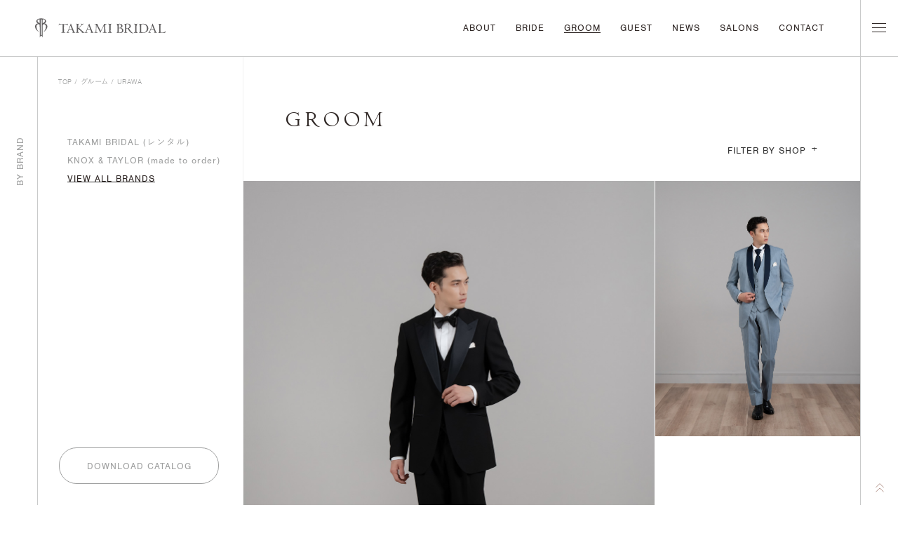

--- FILE ---
content_type: text/html; charset=UTF-8
request_url: https://dress.takami-bridal.com/groom/?shop=URAWA
body_size: 15730
content:
<!DOCTYPE html>
<html lang="ja">

<head>
	
<script async src="https://www.googletagmanager.com/gtag/js?id=UA-12332436-1"></script>
<script>
    window.dataLayer = window.dataLayer || [];
    function gtag(){dataLayer.push(arguments);}
    gtag('js', new Date());
    gtag('config', 'UA-12332436-1');
</script>

<!-- Google Tag Manager 20220725-->
<script>(function(w,d,s,l,i){w[l]=w[l]||[];w[l].push({'gtm.start':
new Date().getTime(),event:'gtm.js'});var f=d.getElementsByTagName(s)[0],
j=d.createElement(s),dl=l!='dataLayer'?'&l='+l:'';j.async=true;j.src=
'https://www.googletagmanager.com/gtm.js?id='+i+dl;f.parentNode.insertBefore(j,f);
})(window,document,'script','dataLayer','GTM-PWTK7RC');</script>
<!-- End Google Tag Manager -->
  <meta charset="UTF-8">
  <meta http-equiv="X-UA-Compatible" content="IE=edge">
  <meta name="viewport" content="width=device-width,initial-scale=1.0,minimum-scale=1.0,user-scalable=no">
  <meta name="format-detection" content="telephone=no">
  <title>グルーム | TAKAMI BRIDAL | ウエディングドレス・和装・タキシードのレンタル</title>
  <meta name="description" content="ウエディングドレス・和装・タキシードを取り扱うTAKAMI BRIDAL（タカミブライダル）。たった一⽇、けれど特別な一⽇だからこそ、美しさだけでなく、⼼地よくしなやかに過ごせるデザインにこだわっています。">
  <!-- meta OG -->
  <meta name="twitter:card" content="summary_large_image">
  <meta name="twitter:title" content="グルーム | TAKAMI BRIDAL | ウエディングドレス・和装・タキシードのレンタル">
  <meta name="twitter:description" content="ウエディングドレス・和装・タキシードを取り扱うTAKAMI BRIDAL（タカミブライダル）。たった一⽇、けれど特別な一⽇だからこそ、美しさだけでなく、⼼地よくしなやかに過ごせるデザインにこだわっています。">
  <meta name="twitter:image" content="https://dress.takami-bridal.com/assets/img/ogp.jpg">
  <meta property="og:type" content="website">
  <meta property="og:title" content="グルーム | TAKAMI BRIDAL | ウエディングドレス・和装・タキシードのレンタル">
  <meta property="og:description" content="ウエディングドレス・和装・タキシードを取り扱うTAKAMI BRIDAL（タカミブライダル）。たった一⽇、けれど特別な一⽇だからこそ、美しさだけでなく、⼼地よくしなやかに過ごせるデザインにこだわっています。">
  <meta property="og:url" content="https://dress.takami-bridal.com/groom/?shop=URAWA">
  <meta property="og:image" content="https://dress.takami-bridal.com/assets/img/ogp.jpg">
  <meta property="og:locale" content="ja_JP">

  <link rel="shortcut icon" href="/assets/img/favicon.ico" type="image/x-icon">
  <link rel="icon" href="/assets/img/favicon.ico" type="image/x-icon">
  <link rel="apple-touch-icon" sizes="180x180" href="/assets/img/apple-touch-icon.png">

	<link rel="stylesheet" href="https://morisawafonts.net/c/01K4XRF81TXRC0WD637ECD2CS5/mf.css">
  <link rel="stylesheet" href="/assets/css/base.css">
  <link rel="stylesheet" href="/assets/css/swiper.min.css">
  <link rel="stylesheet" type="text/css" href="/assets/css/MyFontsWebfontsKit.css">
  <link rel="stylesheet" href="/assets/css/common.css">
  <link rel="stylesheet" href="/assets/css/bride-common.css">
  <link rel="stylesheet" href="/assets/css/bride-style.css">
  <script src="/assets/js/lib.js"></script>
  <script src="/assets/js/common.js"></script>
</head>
<body class="bride-groom-style ">
<!--linotype-didot-->
  <script>
    (function(d) {
      var config = {
        kitId: 'gjp4yzy',
        scriptTimeout: 3000,
        async: true
      },
      h=d.documentElement,t=setTimeout(function(){h.className=h.className.replace(/\bwf-loading\b/g,"")+" wf-inactive";},config.scriptTimeout),tk=d.createElement("script"),f=false,s=d.getElementsByTagName("script")[0],a;h.className+=" wf-loading";tk.src='https://use.typekit.net/'+config.kitId+'.js';tk.async=true;tk.onload=tk.onreadystatechange=function(){a=this.readyState;if(f||a&&a!="complete"&&a!="loaded")return;f=true;clearTimeout(t);try{Typekit.load(config)}catch(e){}};s.parentNode.insertBefore(tk,s)
    })(document);
  </script>
<header>
  <div class="inner">
    <div class="box-logo">
      <a href="/"><svg xmlns="http://www.w3.org/2000/svg" width="190" height="28" viewBox="0 0 190 28"><g id="logo" transform="matrix(1, 0, 0, 1, -472.014, -755.564)"><g id="グループ_15" data-name="グループ 15"><g id="グループ_13" data-name="グループ 13"><path id="パス_26" data-name="パス 26" d="M483.975,775.745l-.084.042A.366.366,0,0,0,483.975,775.745Zm4.846-11.4a4.016,4.016,0,0,0-3.121-1.557,5.638,5.638,0,0,0,1.941-1.637,2.9,2.9,0,0,0,.422-1.613,3.72,3.72,0,0,0-1.335-2.529,9.826,9.826,0,0,0-5.763-1.446H480.9a9.833,9.833,0,0,0-5.763,1.446,3.718,3.718,0,0,0-1.334,2.529,2.9,2.9,0,0,0,.422,1.613,5.613,5.613,0,0,0,1.941,1.637,4.013,4.013,0,0,0-3.121,1.557,5.116,5.116,0,0,0-.753,4.808,8.9,8.9,0,0,0,.757,1.674,17.574,17.574,0,0,0,1.835,2.382,22.382,22.382,0,0,0,1.918,1.727,11.494,11.494,0,0,0,1.087.808s-.568-.669-1.035-1.275a15.643,15.643,0,0,1-1.67-2.51,9.959,9.959,0,0,1-1.178-4.089,5.819,5.819,0,0,1,.286-1.921,2.66,2.66,0,0,1,1.028-1.521,2.462,2.462,0,0,1,2.475-.347c.779.419.969.749.969,2.259,0,.93.039,1.859.04,2.62V775.1s0,7.978,0,8.465a11.955,11.955,0,0,1,.574-1.318,3.6,3.6,0,0,1,1.048-1.294v.015a.818.818,0,0,1,1,0v-.015a3.583,3.583,0,0,1,1.048,1.294,11.23,11.23,0,0,1,.574,1.318c0-.487,0-8.465,0-8.465v-4.361l0-1.6v-.179c0-.761.04-1.69.04-2.62,0-1.511.19-1.841.969-2.259a2.464,2.464,0,0,1,2.476.347,2.663,2.663,0,0,1,1.027,1.521,5.785,5.785,0,0,1,.286,1.921,9.955,9.955,0,0,1-1.177,4.089,15.762,15.762,0,0,1-1.672,2.51c-.465.606-1.034,1.275-1.034,1.275a11.53,11.53,0,0,0,1.086-.808,22.343,22.343,0,0,0,1.921-1.727,17.817,17.817,0,0,0,1.834-2.382,8.811,8.811,0,0,0,.757-1.674A5.12,5.12,0,0,0,488.822,764.346Zm-12.218-3.17a2.463,2.463,0,0,1-1.009-2.5c.224-.964.855-1.656,2.638-1.833.345-.034.544.062.544.819,0,.539,0,5.044,0,5.044A14.605,14.605,0,0,0,476.6,761.176ZM481.7,779.2s-.031.8-.63.906h-.015a.264.264,0,0,1-.047.005.293.293,0,0,1-.048,0l-.021,0a.059.059,0,0,1-.021,0,.293.293,0,0,1-.048,0,.312.312,0,0,1-.048-.005H480.8c-.6-.1-.631-.906-.631-.906l-.017-.92-.016-19.937a2.559,2.559,0,0,1,.3-1.336l.015-.018a.6.6,0,0,1,.956,0l.016.021a2.533,2.533,0,0,1,.3,1.333l-.015,19.937Zm3.57-18.019a14.613,14.613,0,0,0-2.178,1.535s.005-4.505.005-5.044c0-.757.2-.852.543-.819,1.784.176,2.416.868,2.637,1.833A2.458,2.458,0,0,1,485.266,761.176Zm-1.291,14.569h0Zm-6.082,0a.321.321,0,0,0,.087.042Zm0,0Z" fill="#5f5d5e"/></g><g id="グループ_14" data-name="グループ 14"><path id="パス_27" data-name="パス 27" d="M519.661,763.273l.18.233a6.9,6.9,0,0,0-.481,1.478q-.153.757-.3.758a.556.556,0,0,1-.185-.027c-.052-.017-.079-.036-.079-.058a.152.152,0,0,1,.011-.038.126.126,0,0,0,.011-.047,1.711,1.711,0,0,1,.032-.2,1.47,1.47,0,0,0,.031-.28c0-.339-.223-.572-.67-.7a10.55,10.55,0,0,0-2.463-.19q-.487,0-1.477.074a.451.451,0,0,0-.117.011q-.062,1.3-.1,2.574t-.031,2.523q0,3.633.058,4.833a4.268,4.268,0,0,0,.216,1.462.946.946,0,0,0,.544.345,3.778,3.778,0,0,0,1.017.11.321.321,0,0,1,.19.038c.028.024.042.083.042.175a1.131,1.131,0,0,1-.02.238c-.015.061-.036.09-.064.09-.076,0-.393-.026-.949-.074s-1.066-.074-1.53-.074q-1.3,0-2.744.116c-.245.022-.4.032-.464.032a.246.246,0,0,1-.158-.032.161.161,0,0,1-.032-.116c0-.2.268-.35.8-.435a3.794,3.794,0,0,0,.981-.233,3.451,3.451,0,0,0,.233-1.468q.062-1.3.063-5.506,0-1.727-.043-2.9a14.9,14.9,0,0,0-.115-1.61c-.381-.043-.744-.074-1.093-.1s-.688-.032-1.019-.032a11.109,11.109,0,0,0-1.977.133,1.516,1.516,0,0,0-.924.428,2.261,2.261,0,0,0-.269.514c-.087.222-.157.334-.205.334a.48.48,0,0,1-.212-.047c-.063-.032-.094-.069-.094-.112a6.521,6.521,0,0,1,.3-.689,7.872,7.872,0,0,0,.48-1.325.63.63,0,0,1,.09-.206.317.317,0,0,1,.131-.016,1.351,1.351,0,0,1,.253.021,2.47,2.47,0,0,1,.264.074,4.2,4.2,0,0,0,1.172.18q.865.053,3.819.053,4.01,0,5.408-.069T519.661,763.273Z" fill="#5f5d5e"/><path id="パス_28" data-name="パス 28" d="M527.03,775.09l-1.013-2.84a.4.4,0,0,0-.142-.2.552.552,0,0,0-.291-.058h-3.935a.514.514,0,0,0-.3.063.638.638,0,0,0-.153.255l-.886,2.437c-.035.128-.066.249-.09.366a1.533,1.533,0,0,0-.038.3c0,.383.281.646.845.794s.845.269.845.361a.087.087,0,0,1-.038.085.454.454,0,0,1-.184.022q-.2,0-.934-.063c-.489-.043-.909-.065-1.261-.065a7.981,7.981,0,0,0-1.012.065c-.338.042-.513.063-.528.063a.3.3,0,0,1-.147-.027.109.109,0,0,1-.042-.1c0-.092.083-.163.252-.217a1.89,1.89,0,0,0,.412-.175q.7-.317,2.449-4.8.348-.9.538-1.39.959-2.458,1.572-4.095t.717-2.041c.007-.035.021-.088.042-.159q.127-.454.391-.455.326,0,.453.529c.056.226.106.421.148.583q.221.731,1.267,3.381t2.628,6.5a8.085,8.085,0,0,0,.685,1.4,1.828,1.828,0,0,0,.591.545,2.414,2.414,0,0,0,.316.032c.219.013.327.059.327.137a.58.58,0,0,1-.047.26.14.14,0,0,1-.122.09c-.02,0-.087-.007-.2-.022a14.712,14.712,0,0,0-1.752-.106q-.527,0-1.177.032t-.764.032a.312.312,0,0,0-.117.031.324.324,0,0,1-.1.032.122.122,0,0,1-.1-.043.249.249,0,0,1-.032-.148c0-.113.174-.217.523-.312s.521-.273.521-.535a1.248,1.248,0,0,0-.026-.24A2.448,2.448,0,0,0,527.03,775.09Zm-3.3-8.521c-.007-.013-.013-.032-.021-.053-.063-.128-.113-.191-.147-.191a.131.131,0,0,0-.1.042.476.476,0,0,0-.084.139l-1.7,4.525a.865.865,0,0,0-.052.132.381.381,0,0,0-.021.112c.007.057.019.092.038.105a.411.411,0,0,0,.184.022h3.63a.121.121,0,0,0,.147-.148.424.424,0,0,0-.016-.112.549.549,0,0,0-.047-.121Z" fill="#5f5d5e"/><path id="パス_29" data-name="パス 29" d="M535.974,769.409l4.02,3.6q.674.592,1.8,1.637t1.508,1.318a3.428,3.428,0,0,0,.475.224c.156.057.232.135.232.233a.467.467,0,0,1-.031.175c-.021.052-.046.079-.074.079s-.054,0-.117-.011a8.594,8.594,0,0,0-1.467-.117,19.849,19.849,0,0,0-2.047.106,1.947,1.947,0,0,1-.2.022.179.179,0,0,1-.142-.054.233.233,0,0,1-.047-.158c0-.1.141-.175.422-.229s.422-.143.422-.271c0-.035-.083-.137-.248-.307s-.371-.364-.618-.583q-1.814-1.642-3.287-2.93t-1.6-1.372l-.106-.085-.011-.011a.122.122,0,0,0-.1-.054.084.084,0,0,0-.068.038.152.152,0,0,0-.026.09v.17c0,.12,0,.469-.011,1.044s-.011,1.091-.011,1.542v.657a5.944,5.944,0,0,0,.09,1.325.814.814,0,0,0,.353.477,2.189,2.189,0,0,0,.665.3q.37.1.37.238a.232.232,0,0,1-.043.137.2.2,0,0,1-.137.032c-.028,0-.113-.007-.253-.022q-1.086-.105-2.142-.106c-.386,0-.807.022-1.26.065s-.713.063-.776.063a.2.2,0,0,1-.153-.043.227.227,0,0,1-.036-.148c0-.127.172-.226.516-.3a1.7,1.7,0,0,0,.654-.224,10.946,10.946,0,0,0,.259-2.675q.078-2.315.079-7.264v-.763a3.726,3.726,0,0,0-.084-.975.753.753,0,0,0-.306-.413,1.362,1.362,0,0,0-.57-.207c-.24-.038-.359-.1-.359-.186a.172.172,0,0,1,.059-.148.359.359,0,0,1,.205-.042c.035,0,.143.007.327.022q1.329.105,2.617.1a7.835,7.835,0,0,0,1.361-.116c.064-.007.106-.011.127-.011a.1.1,0,0,1,.1.069.513.513,0,0,1,.031.207c0,.092-.194.2-.586.323a2.021,2.021,0,0,0-.753.354,1.43,1.43,0,0,0-.158.462,7.207,7.207,0,0,0-.075.98q-.03,1.218-.052,2.284c-.013.71-.021,1.246-.021,1.605l.032.117a.319.319,0,0,0,.011.112.036.036,0,0,0,.031.015.206.206,0,0,0,.079-.02.241.241,0,0,0,.07-.043l3.524-3.6a10.882,10.882,0,0,0,1.012-1.118,1.143,1.143,0,0,0,.264-.621c0-.19-.181-.341-.543-.45s-.544-.207-.544-.292a.588.588,0,0,1,.054-.291.18.18,0,0,1,.169-.09h.358a2.727,2.727,0,0,1,.454.063,2.6,2.6,0,0,0,.485.063c.273,0,.673-.02,1.2-.063s.909-.063,1.156-.063a.1.1,0,0,1,.1.069.514.514,0,0,1,.031.207c0,.063-.074.122-.221.179a3.053,3.053,0,0,0-.295.128,2.917,2.917,0,0,0-.956.493,15.807,15.807,0,0,0-1.535,1.394Z" fill="#5f5d5e"/><path id="パス_30" data-name="パス 30" d="M553.7,775.09l-1.012-2.84a.405.405,0,0,0-.142-.2.553.553,0,0,0-.291-.058h-3.936a.509.509,0,0,0-.3.063.608.608,0,0,0-.153.255l-.886,2.437c-.036.128-.066.249-.09.366a1.445,1.445,0,0,0-.037.3c0,.383.281.646.845.794s.843.269.843.361a.089.089,0,0,1-.036.085.462.462,0,0,1-.185.022q-.2,0-.934-.063c-.488-.043-.909-.065-1.26-.065a8,8,0,0,0-1.013.065c-.338.042-.513.063-.527.063a.294.294,0,0,1-.147-.027.11.11,0,0,1-.043-.1c0-.092.084-.163.253-.217a1.918,1.918,0,0,0,.411-.175q.7-.317,2.448-4.8.348-.9.539-1.39.959-2.458,1.571-4.095t.717-2.041c.008-.035.021-.088.043-.159q.127-.454.39-.455.328,0,.454.529c.056.226.1.421.147.583q.221.731,1.267,3.381t2.626,6.5a8.061,8.061,0,0,0,.686,1.4,1.827,1.827,0,0,0,.591.545,2.386,2.386,0,0,0,.316.032c.217.013.327.059.327.137a.56.56,0,0,1-.048.26.138.138,0,0,1-.121.09c-.021,0-.088-.007-.2-.022a14.689,14.689,0,0,0-1.751-.106c-.353,0-.744.011-1.177.032s-.688.032-.764.032a.307.307,0,0,0-.117.031.351.351,0,0,1-.1.032.124.124,0,0,1-.106-.043.261.261,0,0,1-.031-.148c0-.113.174-.217.521-.312s.523-.273.523-.535a1.262,1.262,0,0,0-.027-.24A2.255,2.255,0,0,0,553.7,775.09Zm-3.3-8.521a.427.427,0,0,1-.021-.053c-.063-.128-.113-.191-.147-.191a.129.129,0,0,0-.1.042.478.478,0,0,0-.084.139l-1.7,4.525a.876.876,0,0,0-.054.132.42.42,0,0,0-.02.112.165.165,0,0,0,.036.105.414.414,0,0,0,.185.022h3.63a.121.121,0,0,0,.147-.148.424.424,0,0,0-.016-.112.72.72,0,0,0-.047-.121Z" fill="#5f5d5e"/><path id="パス_31" data-name="パス 31" d="M562.516,763.358a53.856,53.856,0,0,0,3.165,6.656q.792,1.452,1.172,2.193c.1.184.212.413.338.689q.3.594.381.594a9.226,9.226,0,0,0,1.1-1.872q.981-1.87,4.179-8.261c.169.028.345.05.528.063s.432.022.748.022q.835,0,1.689-.074c.1-.007.162-.011.189-.011a.273.273,0,0,1,.174.047.176.176,0,0,1,.059.144.32.32,0,0,1-.074.238.317.317,0,0,1-.223.069,1.691,1.691,0,0,0-1.382.43,5.892,5.892,0,0,0-.327,2.634q0,4.556.137,6.486a5.852,5.852,0,0,0,.465,2.385,1.768,1.768,0,0,0,.807.255c.4.057.6.176.6.36a.342.342,0,0,1-.054.2.159.159,0,0,1-.137.079c-.05,0-.154-.007-.316-.022a16.456,16.456,0,0,0-1.8-.106q-1.371,0-2.859.106c-.219.015-.351.022-.4.022a.16.16,0,0,1-.138-.047.387.387,0,0,1-.031-.186c0-.113.137-.179.412-.2a2.6,2.6,0,0,0,.791-.175,1.427,1.427,0,0,0,.717-.816,7.068,7.068,0,0,0,.19-2.024v-2.852q0-.826-.016-2t-.047-2.724l-.085-.022q-1.488,2.7-2.707,5.119t-1.873,3.953q-.253.572-.507,1.282c-.147.417-.275.626-.379.626s-.2-.167-.306-.5c-.141-.438-.294-.844-.454-1.219s-.582-1.271-1.3-2.708-1.835-3.623-3.339-6.556l-.106.022q-.191,2.248-.28,4.287t-.09,3.693v.2a4.455,4.455,0,0,0,.212,1.78,1.059,1.059,0,0,0,.8.455c.169.057.366.117.591.18.253.071.379.163.379.276a.149.149,0,0,1-.036.116.208.208,0,0,1-.133.032q-.052,0-.834-.063t-1.519-.065c-.485,0-.979.022-1.477.065s-.756.063-.771.063-.034-.005-.036-.016a.923.923,0,0,1-.016-.132q0-.192.627-.377a3.523,3.523,0,0,0,.956-.408,6.728,6.728,0,0,0,.58-2.968q.01-.255.02-.392.117-1.684.18-3.184t.063-2.527a6.052,6.052,0,0,0-.227-1.977,1.468,1.468,0,0,0-.786-.843,3.656,3.656,0,0,0-.924-.206q-.491-.048-.491-.166a.106.106,0,0,1,.043-.1.457.457,0,0,1,.2-.027c.035,0,.13,0,.286.011q1.1.075,2.11.074.338,0,1.255-.063C562.323,763.364,562.438,763.358,562.516,763.358Z" fill="#5f5d5e"/><path id="パス_32" data-name="パス 32" d="M583.541,763.294a.594.594,0,0,1,.243.027c.028.018.043.058.043.121,0,.128-.18.225-.539.292a1.668,1.668,0,0,0-.8.333,3.054,3.054,0,0,0-.406,1.691q-.111,1.436-.111,5.474,0,.509-.011,1.278t-.011,1.044a7.3,7.3,0,0,0,.18,1.977q.179.545.634.545a2.878,2.878,0,0,1,.9.079.314.314,0,0,1,.165.314.242.242,0,0,1-.043.168.307.307,0,0,1-.2.043h-.106q-.275,0-1.235-.063t-1.635-.065c-.323,0-.748.022-1.271.065s-.9.063-1.114.063a.116.116,0,0,1-.1-.038.312.312,0,0,1-.031-.174.536.536,0,0,1,.063-.314.24.24,0,0,1,.2-.079,3.866,3.866,0,0,0,1.013-.1.772.772,0,0,0,.475-.314,3.432,3.432,0,0,0,.243-1.208q.064-.858.063-3.529v-.955q0-3.708-.121-4.688a1.906,1.906,0,0,0-.428-1.215,1.842,1.842,0,0,0-.9-.238c-.4-.024-.606-.1-.606-.217a.372.372,0,0,1,.063-.238.24.24,0,0,1,.2-.079h.106a10.024,10.024,0,0,1,1.055.085,10.121,10.121,0,0,0,1.109.085q.664,0,1.64-.085T583.541,763.294Z" fill="#5f5d5e"/><path id="パス_33" data-name="パス 33" d="M595.212,763.294a4.652,4.652,0,0,1,2.953.854,2.73,2.73,0,0,1,1.087,2.262,2.614,2.614,0,0,1-.527,1.654,3.555,3.555,0,0,1-1.583,1.081,1.283,1.283,0,0,1-.295.085c-.134.035-.2.074-.2.116s.126.071.379.128a6.062,6.062,0,0,1,.654.179,4.6,4.6,0,0,1,2.164,1.379,3.225,3.225,0,0,1,.771,2.13,3.056,3.056,0,0,1-1.261,2.56,5.487,5.487,0,0,1-3.4.959q-.348,0-1.287-.063t-1.5-.065a20.766,20.766,0,0,0-2.142.106c-.106.015-.169.022-.19.022a.273.273,0,0,1-.169-.032.129.129,0,0,1-.032-.1c0-.1.106-.183.318-.233a2.5,2.5,0,0,0,.568-.2.757.757,0,0,0,.35-.567,14.231,14.231,0,0,0,.083-2.02V768a24.8,24.8,0,0,0-.11-2.995,1.469,1.469,0,0,0-.406-.939,1.3,1.3,0,0,0-.58-.233c-.26-.048-.39-.1-.39-.159a.914.914,0,0,1,.036-.26c.024-.081.055-.121.09-.121a.617.617,0,0,1,.137.032,4.549,4.549,0,0,0,1.288.179q.631,0,1.7-.105C594.432,763.329,594.931,763.294,595.212,763.294Zm-1.446,5.966c.056,0,.133,0,.227.011s.164.011.206.011a3.654,3.654,0,0,0,2.358-.652,2.354,2.354,0,0,0,.8-1.934,2.893,2.893,0,0,0-.717-2.041,2.437,2.437,0,0,0-1.878-.778q-.686,0-.838.185a2.149,2.149,0,0,0-.154,1.076v4.123Zm0,.594v1.07q0,1.919.038,3.184a10.52,10.52,0,0,0,.09,1.437.666.666,0,0,0,.453.423,4.222,4.222,0,0,0,3.476-.65,2.806,2.806,0,0,0,.85-2.179,3.116,3.116,0,0,0-1.018-2.459,4.049,4.049,0,0,0-2.78-.9c-.19,0-.377.005-.56.016S593.949,769.826,593.766,769.854Z" fill="#5f5d5e"/><path id="パス_34" data-name="パス 34" d="M608.656,770.035a31.44,31.44,0,0,0,2.617,3.975,10.167,10.167,0,0,0,2.4,2.3,2.93,2.93,0,0,0,.933.424c.3.071.449.156.449.255a.162.162,0,0,1-.048.128.213.213,0,0,1-.142.042h-.137c-.028,0-.091,0-.19.011s-.186.011-.264.011a5.539,5.539,0,0,1-3.715-1.659,20.729,20.729,0,0,1-3.8-5.2h-.57c-.176,0-.374-.008-.6-.026s-.465-.044-.733-.079c-.007.148-.013.382-.02.7s-.011.571-.011.747v.742a27.985,27.985,0,0,0,.084,2.8,1.451,1.451,0,0,0,.306.863,1.721,1.721,0,0,0,.7.224q.454.063.454.275a.338.338,0,0,1-.021.09c-.007.011-.028.016-.063.016l-.834-.063q-.823-.065-1.614-.065a12.854,12.854,0,0,0-1.847.128c-.084.013-.137.021-.158.021a.132.132,0,0,1-.1-.038.166.166,0,0,1-.032-.112c0-.112.082-.207.243-.285a3.606,3.606,0,0,0,.37-.191.756.756,0,0,0,.554-.513,7.257,7.257,0,0,0,.153-1.924v-5.119q0-2.84-.09-3.576c-.059-.491-.168-.79-.322-.9a1.511,1.511,0,0,0-.67-.186c-.312-.032-.469-.108-.469-.228a.333.333,0,0,1,.036-.186c.026-.032.09-.047.2-.047.028,0,.091,0,.19.009a9.673,9.673,0,0,0,1.15.074,17,17,0,0,0,1.8-.154,17.223,17.223,0,0,1,1.963-.153,5.3,5.3,0,0,1,3.361.991,3.16,3.16,0,0,1,1.26,2.612,3.018,3.018,0,0,1-.728,2.014A4.091,4.091,0,0,1,608.656,770.035Zm-3.81-.456a6.093,6.093,0,0,0,.744.139,5.811,5.811,0,0,0,.692.042,3.541,3.541,0,0,0,2.385-.72,2.573,2.573,0,0,0,.832-2.056,3.419,3.419,0,0,0-.827-2.347,2.627,2.627,0,0,0-2.052-.938,3.259,3.259,0,0,0-1.156.164.682.682,0,0,0-.48.471,12.55,12.55,0,0,0-.1,1.606Q604.848,767.258,604.847,769.578Z" fill="#5f5d5e"/><path id="パス_35" data-name="パス 35" d="M621.256,763.294a.6.6,0,0,1,.243.027c.028.018.042.058.042.121,0,.128-.18.225-.538.292a1.679,1.679,0,0,0-.8.333c-.2.17-.331.734-.406,1.691s-.11,2.782-.11,5.474q0,.509-.011,1.278t-.011,1.044a7.3,7.3,0,0,0,.18,1.977c.119.364.331.545.633.545a2.889,2.889,0,0,1,.9.079.316.316,0,0,1,.164.314.243.243,0,0,1-.042.168.312.312,0,0,1-.2.043h-.1q-.276,0-1.236-.063t-1.635-.065q-.485,0-1.271.065t-1.113.063a.116.116,0,0,1-.1-.038.3.3,0,0,1-.032-.174.534.534,0,0,1,.064-.314.24.24,0,0,1,.2-.079,3.88,3.88,0,0,0,1.013-.1.772.772,0,0,0,.475-.314,3.464,3.464,0,0,0,.243-1.208q.062-.858.063-3.529v-.955q0-3.708-.122-4.688a1.9,1.9,0,0,0-.426-1.215,1.842,1.842,0,0,0-.9-.238q-.607-.036-.607-.217a.371.371,0,0,1,.064-.238.24.24,0,0,1,.2-.079h.106a10.024,10.024,0,0,1,1.055.085,10.124,10.124,0,0,0,1.107.085q.666,0,1.641-.085T621.256,763.294Z" fill="#5f5d5e"/><path id="パス_36" data-name="パス 36" d="M625.157,763.612q.38,0,1.772-.159a21.469,21.469,0,0,1,2.4-.159,10.164,10.164,0,0,1,2.685.312,6.441,6.441,0,0,1,2.085,1,6.854,6.854,0,0,1,2.1,2.416,6.579,6.579,0,0,1,.733,3.063,5.966,5.966,0,0,1-2.178,4.717,8.244,8.244,0,0,1-5.577,1.876q-.623,0-1.768-.063t-1.672-.065c-.479,0-.977.022-1.5.065s-.8.063-.834.063a.272.272,0,0,1-.164-.032.185.185,0,0,1-.036-.137c.007-.128.141-.2.4-.228a1.376,1.376,0,0,0,.591-.164,1.464,1.464,0,0,0,.353-.9,19.469,19.469,0,0,0,.1-2.417q0-.444-.011-1.728t-.011-2.119q0-3.042-.1-3.816t-.375-.932a1.706,1.706,0,0,0-.586-.207c-.243-.046-.363-.129-.363-.249a.167.167,0,0,1,.074-.159.612.612,0,0,1,.275-.042h.148c.147,0,.381.011.7.031S624.974,763.612,625.157,763.612Zm1.287,5.861v1.367q0,2.151.038,3.233a5.261,5.261,0,0,0,.121,1.26q.159.329.954.547a7.312,7.312,0,0,0,1.9.217,4.986,4.986,0,0,0,3.931-1.637,6.435,6.435,0,0,0,1.451-4.425,6.269,6.269,0,0,0-1.61-4.457,5.485,5.485,0,0,0-4.2-1.722,6.7,6.7,0,0,0-1.551.164,1.433,1.433,0,0,0-.823.376,6.7,6.7,0,0,0-.143,1.5Q626.446,767.257,626.444,769.473Z" fill="#5f5d5e"/><path id="パス_37" data-name="パス 37" d="M646.086,775.09l-1.013-2.84a.389.389,0,0,0-.142-.2.552.552,0,0,0-.291-.058h-3.935a.517.517,0,0,0-.3.063.638.638,0,0,0-.153.255l-.886,2.437c-.035.128-.066.249-.09.366a1.538,1.538,0,0,0-.038.3c0,.383.282.646.845.794s.845.269.845.361a.087.087,0,0,1-.038.085.454.454,0,0,1-.184.022q-.2,0-.934-.063c-.489-.043-.909-.065-1.261-.065a7.98,7.98,0,0,0-1.012.065c-.338.042-.513.063-.527.063a.3.3,0,0,1-.149-.027.109.109,0,0,1-.042-.1c0-.092.083-.163.253-.217a1.9,1.9,0,0,0,.41-.175q.7-.317,2.449-4.8.348-.9.538-1.39.959-2.458,1.572-4.095t.717-2.041c.007-.035.021-.088.042-.159.084-.3.216-.455.391-.455q.326,0,.453.529c.056.226.106.421.147.583q.223.731,1.267,3.381t2.627,6.5a7.962,7.962,0,0,0,.686,1.4,1.81,1.81,0,0,0,.59.545,2.414,2.414,0,0,0,.316.032c.219.013.327.059.327.137a.58.58,0,0,1-.047.26.139.139,0,0,1-.121.09c-.021,0-.089-.007-.2-.022a14.71,14.71,0,0,0-1.752-.106q-.527,0-1.177.032t-.764.032a.3.3,0,0,0-.115.031.351.351,0,0,1-.1.032.124.124,0,0,1-.106-.043.249.249,0,0,1-.032-.148c0-.113.174-.217.523-.312s.521-.273.521-.535a1.248,1.248,0,0,0-.026-.24A2.458,2.458,0,0,0,646.086,775.09Zm-3.3-8.521c-.007-.013-.013-.032-.021-.053-.063-.128-.111-.191-.147-.191a.134.134,0,0,0-.1.042.48.48,0,0,0-.083.139l-1.7,4.525a1.039,1.039,0,0,0-.052.132.383.383,0,0,0-.021.112.163.163,0,0,0,.038.105.414.414,0,0,0,.185.022h3.629a.121.121,0,0,0,.149-.148.492.492,0,0,0-.016-.112.638.638,0,0,0-.048-.121Z" fill="#5f5d5e"/><path id="パス_38" data-name="パス 38" d="M661.275,776.68a8.128,8.128,0,0,0-.865-.1q-.5-.032-1.657-.032h-2.817q-1.774,0-3.735.106c-.311.015-.5.022-.58.022a.366.366,0,0,1-.206-.043.168.168,0,0,1-.058-.148c.007-.113.117-.19.327-.233a3.087,3.087,0,0,0,.538-.137.748.748,0,0,0,.5-.493,5.2,5.2,0,0,0,.131-1.458q0-.275-.009-1.128c-.008-.568-.011-1.054-.011-1.457q0-3.571-.079-5.347a8.733,8.733,0,0,0-.248-2.168.952.952,0,0,0-.655-.275c-.33-.043-.495-.089-.495-.139a.792.792,0,0,1,.036-.244c.019-.035.059-.052.122-.052.021,0,.087.007.2.021a13.376,13.376,0,0,0,1.677.105q1.1,0,2.353-.105c.2-.015.334-.021.39-.021h.063c.056,0,.093.012.107.038a.373.373,0,0,1,.02.153c0,.092-.159.164-.48.217a1.9,1.9,0,0,0-.8.3q-.233.065-.316.657a25.332,25.332,0,0,0-.086,2.693v.668q0,3.423.037,5.177a16.459,16.459,0,0,0,.111,2.071.594.594,0,0,0,.428.467,4.758,4.758,0,0,0,1.282.116,14.4,14.4,0,0,0,3.118-.3,2.8,2.8,0,0,0,1.63-.742,2.286,2.286,0,0,0,.3-.657c.08-.269.159-.4.237-.4a.341.341,0,0,1,.185.031.188.188,0,0,1,.038.139,4.679,4.679,0,0,1-.312,1.32Q661.391,776.213,661.275,776.68Z" fill="#5f5d5e"/></g></g></g></svg>
			<!--<img src="/assets/img/common/img-headerlogo-white.png" alt="TAKAMI BRIDAL SINCE 1923" class="logo-white"><img src="/assets/img/common/img-headerlogo-brown.png" alt="TAKAMI BRIDAL SINCE 1923" class="logo-brown">--></a>
    </div>
    <nav class="box-menu pc-only">
      <ul>
        <li><a href="/about/" class="animation-underline">ABOUT</a></li>
        <li>
          <a href="/bride/wedding/" class="animation-underline" data-submenu="box-bride">BRIDE</a>
        </li>
        <li><a href="/groom/" class="animation-underline" data-submenu="box-groom">GROOM</a></li>
        <li><a href="/guest/" class="animation-underline" data-submenu="box-guest">GUEST</a></li>
        <li><a href="/news/" class="animation-underline" >NEWS</a></li>
        <li><a href="/salons/directshop/" class="animation-underline" data-submenu="box-salon">SALONS</a></li>
        <li><a href="/contact/" class="animation-underline">CONTACT</a></li>
      </ul>
    </nav>
    <div class="box-menubutton">
      <div class="btn-menu">
        <a href="#">
          <div class="menu-inner">
            <span></span>
            <span></span>
            <span></span>
          </div>
        </a>
      </div>
    </div>
  </div>
</header>

<div id="box-common-drawer">
  <div id="btn-menu-close" class="btn-menu-close">
    <a href="#">
      <div class="menu-inner">
        <span></span>
        <span></span>
      </div>
    </a>
  </div>
  <div class="box-inner">
    <div class="box-top">
      <ul>
        <li><a href="/about/">ABOUT</a></li>
        <li class="submenu">
					<span class="open">+</span>
					<span class="close">-</span>
          <a href="#">BRIDE</a>
          <ul>
            <li><a href="/bride/wedding/">WEDDING DRESS</a></li>
            <li><a href="/bride/color/">COLOR DRESS</a></li>
            <li><a href="/bride/wasou/">WASOU</a></li>
            <li><a href="/bride/accessories/">ACCESSORIES</a></li>
            <li class="image"><img src="/assets/img/common/img-menu01.jpg" alt=""></li>
          </ul>
        </li>
        <li><a href="/groom/">GROOM</a></li>
        <li><a href="/guest/">GUEST</a></li>
        <li class="submenu">
					<span class="open">+</span>
					<span class="close">-</span>
          <a href="#">SERVICES</a>
          <ul>
            <li>
              <dl>
                <dt>PHOTO SERVICE</dt>
                <dd><a href="https://wedding.takami-photo.com/" target="_blank">PHOTO FOR WEDDING</a></dd>
                <dd><a href="https://lifestyle.wasou.salon/" target="_blank">PHOTO FOR LIFESTYLE</a></dd>
								<dd><a href="https://photowhite.jp/" target="_blank">PHOTO STUDIO</a></dd>
              </dl>
            </li>
            <li>
              <dl>
                <dt>WEDDING SERVICE</dt>
                <dd><span>WEDDING DESK <span >(式場紹介サービス)</span></dd>
                <dd><a href="https://dress.takami-bridal.com/special/desk/aoyama.php" target="_blank"><span>東京</span></a></dd>
                <dd><a href="https://dress.takami-bridal.com/special/desk/yokohama.php" target="_blank"><span>神奈川</span></a></dd>
                <dd><a href="https://dress.takami-bridal.com/special/desk/nagoya.php" target="_blank"><span>名古屋</span></a></dd>
                <dd><a href="https://dress.takami-bridal.com/special/desk/kyoto.php" target="_blank"><span>京都</span></a></dd>
                <dd><a href="https://dress.takami-bridal.com/special/desk/osaka.php" target="_blank"><span>大阪</span></a></dd>
                <dd><a href="https://dress.takami-bridal.com/special/desk/kobe.php" target="_blank"><span>神戸</span></a></dd>
                <dd><a href="https://dress.takami-bridal.com/special/desk/kyushu.php" target="_blank"><span>福岡</span></a></dd>
              </dl>
            </li>
            <li>
              <dl>
                <dt>JAPANESE STYLE</dt>
                <dd><a href="https://kyo-wakon.wasou.salon/" target="_blank">神社婚<span> (京都) </span></a></dd>
                <dd><a href="https://lifestyle.wasou.salon/" target="_blank">WASOU</a></dd>
              </dl>
            </li>
            <li>
              <dl>
                <dt>CHAPEL STYLE</dt>
								<dd><a href="https://www.le-anges.gr.jp/" target="_blank">南青山ル・アンジェ教会</a></dd>
								<dd><a href="https://www.anges-nagoya.com/" target="_blank">覚王山ル・アンジェ教会</a></dd>
								<dd><a href="https://www.anges-kyoto.com/" target="_blank">北山ル・アンジェ教会</a></dd>
								<dd><a href="https://www.northern-church.gr.jp/" target="_blank">京都ノーザンチャーチ北山教会</a></dd>
								<dd><a href="https://www.anges-akasaka.com/" target="_blank">赤坂ル・アンジェ教会</a></dd>
              </dl>
            </li>
            <li class="image"><img src="/assets/img/common/img-menu02.jpg" alt=""></li>
          </ul>
        </li>
        <li><a href="/news/">NEWS</a></li>
        <li class="submenu">
					<span class="open">+</span>
					<span class="close">-</span>
          <a href="#">SALONS</a>
          <ul>
            <li><a href="/salons/directshop/">DIRECT SHOP</a></li>
            <li><a href="/salons/inshop/">IN SHOP</a></li>
            <li class="image"><img src="/assets/img/common/img-menu03.jpg" alt=""></li>
          </ul>
        </li>
        <li><a href="/qa/">Q &amp; A</a></li>
        <li><a href="/contact/">CONTACT</a></li>
      </ul>
    </div>
    <div class="box-bottom">
      <p class="btn"><a href="/file/takamibridal_catalog.pdf" target="_blank">DOWNLOAD CATALOG</a></p>
    </div>
    <div class="box-sns">
      <ul>
        <li class="instagram"><p><a href="https://www.instagram.com/takamibridal_costume/" target="_blank"><span><img src="/assets/img/common/icon-instagram.svg" alt="INSTAGRAM"></span>INSTAGRAM</a></p></li>
        <li class="facebook"><p><a href="https://www.facebook.com/TAKAMIBRIDAL1923" target="_blank"><span><img src="/assets/img/common/icon-facebook.svg" alt="FACEBOOK"></span>FACEBOOK</a></p></li>
      </ul>
    </div>
  </div>
</div>
<div id="box-common-menu-cover"></div>

<nav id="side-menu" class="pc-only">
  <ul>
    <li>EXPLORE STYLE</li>
    <li><a href="/bride/wedding/romantic/"><span></span>ROMANTIC<span></span></a></li>
    <li><a href="/bride/wedding/classic/"><span></span>CLASSIC<span></span></a></li>
    <li><a href="/bride/wedding/playful/"><span></span>PLAYFUL<span></span></a></li>
  </ul>
</nav><div class="box-page-wrapper">
  <div class="box-breadcrumb-list">
	      <ol>
      <li>
				<a href="/">
					<span>TOP</span>
				</a>
			</li>
	              <li>
						<a href="/groom/">
							<span>グルーム</span>
						</a>
					</li>
	      <!--        <li><a href="/--><?//=implode('/',$path_work)?><!--/?shop=--><?//=$bread_slug?><!--"><span>--><?//=mb_strtoupper(chg_shop(b_name($bread_slug)))?><!--</span></a></li>-->
	              <li>
					<a href="/groom/?shop=URAWA">
						<span>URAWA</span>
					</a>
				</li>
	          </ol>
  </div>
  <section id="bride-list">
    <div class="box-inner">
      <div class="box-left pc-only">
        <div id="box-category" class="box-category">
          <div class="category-inner">
            <div class="box-style-category">
	                        </div>
            <div class="box-brand-category">
	            <div class="box-title">BY BRAND</div>
	                          <ul>
	              <li ><a href="/groom/?brand=takamibridal" class="animation-underline">TAKAMI BRIDAL (レンタル)</a></li><li><a href="https://www.knoxandtaylor.com/" class="animation-underline" target="_blank">KNOX & TAYLOR (made to order)</a></li>                <li class=" current"><a href="/groom/"  class="animation-underline">VIEW ALL BRANDS</a></li>
              </ul>            </div>
          </div>
          <div class="box-bottom-button">
            <ul>
              <li><p class="btn"><a href="/file/takamibridal_catalog.pdf" target="_blank">DOWNLOAD CATALOG</a></p></li>
            </ul>
          </div>
        </div>
      </div>
      <div class="box-right">
        <h1>GROOM</span></h1>
        <div id="box-filter-button-pc" class="box-filter-button pc-only">
          <p><a id="shop-filter" href="">FILTER BY SHOP<span class="open">+</span><span class="close">-</span></a></p>
        </div>
        <div id="box-filter-pc" class="box-filter pc-only">
          <div class="box-all">
            <a href="/groom/" class="animation-underline">ALL SHOPS</a>
          </div>
          <div class="box-list">
            <ul>
<li ><a href="/groom/?shop=aoyama" class="animation-underline">AOYAMA</a></li><li ><a href="/groom/?shop=marunouchi" class="animation-underline">MARUNOUCHI</a></li><li ><a href="/groom/?shop=north_tokyo" class="animation-underline">NORTH TOKYO</a></li><li ><a href="/groom/?shop=yokohama" class="animation-underline">YOKOHAMA</a></li><li  class="current"><a href="/groom/?shop=urawa" class="animation-underline">URAWA</a></li><li ><a href="/groom/?shop=fukaya" class="animation-underline">FUKAYA</a></li><li ><a href="/groom/?shop=nagano" class="animation-underline">NAGANO</a></li><li ><a href="/groom/?shop=_shizuoka" class="animation-underline"> SHIZUOKA</a></li><li ><a href="/groom/?shop=nagoya" class="animation-underline">NAGOYA</a></li><li ><a href="/groom/?shop=shiga" class="animation-underline">SHIGA</a></li><li ><a href="/groom/?shop=kyoto" class="animation-underline">KYOTO</a></li><li ><a href="/groom/?shop=osaka" class="animation-underline">OSAKA</a></li><li ><a href="/groom/?shop=kobe" class="animation-underline">KOBE</a></li><li ><a href="/groom/?shop=" class="animation-underline"></a></li><li ><a href="/groom/?shop=nara" class="animation-underline">NARA</a></li><li ><a href="/groom/?shop=okayama" class="animation-underline">OKAYAMA</a></li><li ><a href="/groom/?shop=fukuoka" class="animation-underline">FUKUOKA</a></li><li ><a href="/groom/?shop=amessa_omotesando_by_takami_bridal" class="animation-underline">AMESSA omotesando by TAKAMI BRIDAL</a></li><li ><a href="/groom/?shop=granbellezza_produced_by_takami_bridal" class="animation-underline">GRANBELLEZZA produced by TAKAMI BRIDAL</a></li><li ><a href="/groom/?shop=vera_wang_haute_at_takami_bridal_nagoya" class="animation-underline">VERA WANG HAUTE at TAKAMI BRIDAL NAGOYA</a></li><li ><a href="/groom/?shop=vera_wang_haute_at_takami_bridal_kyoto" class="animation-underline">VERA WANG HAUTE at TAKAMI BRIDAL KYOTO</a></li><li ><a href="/groom/?shop=vera_wang_haute_at_takami_bridal_osaka" class="animation-underline">VERA WANG HAUTE at TAKAMI BRIDAL OSAKA</a></li>            </ul>
          </div>
        </div>

        <div id="box-filter-wrapper" class="box-filter-wrapper sp-only">
          <div id="box-filter-button-sp">
            <ul>
              <li><a id="filter-sp-button" href="#">FILTER<span class="open">+</span><span class="close">-</span></a></li>
              <li><a id="shop-sp-button" href="#">BY SHOP<span class="open">+</span><span class="close">-</span></a></li>
            </ul>
          </div>
          <div id="box-filter-content">
            <div class="box-inner">
              <div class="box-filter">
                <div class="box-top">
	                	                <div class="box-title">BY STYLE</div>
                    <ul>
<li ><a href="/groom/?brand=takamibridal" >TAKAMI BRIDAL (レンタル)</a></li><li><a href="https://www.knoxandtaylor.com/"  target="_blank">KNOX & TAYLOR (made to order)</a></li>                    <li  class=" current"><a href="/groom/">VIEW ALL BRANDS</a></li>
                  </ul>                </div>
                <div class="box-bottom">
                  <ul>
                    <li><p class="btn"><a href="/file/takamibridal_catalog.pdf" target="_blank">DOWNLOAD CATALOG</a></p></li>
                  </ul>
                </div>
              </div>
              <div class="box-shop">
                <div class="box-top">
                  <div class="box-title">ALL SHOPS</div>
                  <ul>
<li ><a href="/groom/?shop=aoyama">AOYAMA</a></li><li ><a href="/groom/?shop=marunouchi">MARUNOUCHI</a></li><li ><a href="/groom/?shop=north_tokyo">NORTH TOKYO</a></li><li ><a href="/groom/?shop=yokohama">YOKOHAMA</a></li><li  class="current"><a href="/groom/?shop=urawa">URAWA</a></li><li ><a href="/groom/?shop=fukaya">FUKAYA</a></li><li ><a href="/groom/?shop=nagano">NAGANO</a></li><li ><a href="/groom/?shop=_shizuoka"> SHIZUOKA</a></li><li ><a href="/groom/?shop=nagoya">NAGOYA</a></li><li ><a href="/groom/?shop=shiga">SHIGA</a></li><li ><a href="/groom/?shop=kyoto">KYOTO</a></li><li ><a href="/groom/?shop=osaka">OSAKA</a></li><li ><a href="/groom/?shop=kobe">KOBE</a></li><li ><a href="/groom/?shop="></a></li><li ><a href="/groom/?shop=nara">NARA</a></li><li ><a href="/groom/?shop=okayama">OKAYAMA</a></li><li ><a href="/groom/?shop=fukuoka">FUKUOKA</a></li><li ><a href="/groom/?shop=amessa_omotesando_by_takami_bridal">AMESSA omotesando by TAKAMI BRIDAL</a></li><li ><a href="/groom/?shop=granbellezza_produced_by_takami_bridal">GRANBELLEZZA produced by TAKAMI BRIDAL</a></li><li ><a href="/groom/?shop=vera_wang_haute_at_takami_bridal_nagoya">VERA WANG HAUTE at TAKAMI BRIDAL NAGOYA</a></li><li ><a href="/groom/?shop=vera_wang_haute_at_takami_bridal_kyoto">VERA WANG HAUTE at TAKAMI BRIDAL KYOTO</a></li><li ><a href="/groom/?shop=vera_wang_haute_at_takami_bridal_osaka">VERA WANG HAUTE at TAKAMI BRIDAL OSAKA</a></li>                  </ul>
                </div>
              </div>
            </div>
          </div>
        </div>
        <div class="content-list-wrap pc-only">
<div class="box-content-list-left">  <div class="content animation animation-masking">
    <div class="box-image img-zoom"><a href="/groom/detail/11708/"><img loading="lazy" src="https://dress.takami-bridal.com/pw6/wp-content/uploads/2025/09/bernina_1.jpg" alt="Bernina（ベルニーナ）"></a></div>
</div>  <div class="content animation animation-masking">
    <div class="box-image img-zoom"><a href="/groom/detail/11711/"><img loading="lazy" src="https://dress.takami-bridal.com/pw6/wp-content/uploads/2025/09/pescara_1.jpg" alt="Pescara（ペスカーラ）"></a></div>
</div>  <div class="content animation animation-masking">
    <div class="box-image img-zoom"><a href="/groom/detail/11714/"><img loading="lazy" src="https://dress.takami-bridal.com/pw6/wp-content/uploads/2025/09/tirano_1.jpg" alt="Tirano（ティラーノ）"></a></div>
</div></div> <div class="box-content-list-right">  <div class="content animation animation-masking">
    <div class="box-image img-zoom"><a href="/groom/detail/9913/"><img loading="lazy" src="https://dress.takami-bridal.com/pw6/wp-content/uploads/2022/02/Fuille_1.jpg" alt="Fuille（フイユ）"></a></div>
</div>  <div class="content animation animation-masking">
    <div class="box-image img-zoom"><a href="/groom/detail/9894/"><img loading="lazy" src="https://dress.takami-bridal.com/pw6/wp-content/uploads/2022/02/Nice_1.jpg" alt="Nice（ニース）"></a></div>
</div>  <div class="content animation animation-masking">
    <div class="box-image img-zoom"><a href="/groom/detail/9909/"><img loading="lazy" src="https://dress.takami-bridal.com/pw6/wp-content/uploads/2022/02/Creil_1.jpg" alt="Creil （クレイユ）"></a></div>
</div></div><div class="box-content-list">  <div class="content animation animation-masking">
    <div class="box-image img-zoom"><a href="/groom/detail/7603/"><img loading="lazy" src="https://dress.takami-bridal.com/pw6/wp-content/uploads/2022/02/Olbia_1.jpg" alt="Olbia（オルビア）"></a></div>
</div>  <div class="content animation animation-masking">
    <div class="box-image img-zoom"><a href="/groom/detail/9890/"><img loading="lazy" src="https://dress.takami-bridal.com/pw6/wp-content/uploads/2022/02/Caserta_2.jpg" alt="Caserta（カゼルタ）"></a></div>
</div>  <div class="content animation animation-masking">
    <div class="box-image img-zoom"><a href="/groom/detail/7593/"><img loading="lazy" src="https://dress.takami-bridal.com/pw6/wp-content/uploads/2020/10/Jules_1.jpg" alt="Jules（ジュール）"></a></div>
</div></div><div class="box-content-list">  <div class="content animation animation-masking">
    <div class="box-image img-zoom"><a href="/groom/detail/7580/"><img loading="lazy" src="https://dress.takami-bridal.com/pw6/wp-content/uploads/2020/10/Torivero_1.jpg" alt="Torivero （トリヴェロ）"></a></div>
</div>  <div class="content animation animation-masking">
    <div class="box-image img-zoom"><a href="/groom/detail/7595/"><img loading="lazy" src="https://dress.takami-bridal.com/pw6/wp-content/uploads/2020/10/Tuxedo-kn-05_1.jpg" alt="tuxedo kn-05 TAGLIATORE black"></a></div>
</div>  <div class="content animation animation-masking">
    <div class="box-image img-zoom"><a href="/groom/detail/7597/"><img loading="lazy" src="https://dress.takami-bridal.com/pw6/wp-content/uploads/2020/10/Tuxedo-kn-06_1.jpg" alt="tuxedo kn-06 TAGLIATORE navy"></a></div>
</div></div><div class="box-content-list-left">  <div class="content animation animation-masking">
    <div class="box-image img-zoom"><a href="/groom/detail/7599/"><img loading="lazy" src="https://dress.takami-bridal.com/pw6/wp-content/uploads/2020/10/Leeds_1.jpg" alt="Leeds （リーズ）"></a></div>
</div>  <div class="content animation animation-masking">
    <div class="box-image img-zoom"><a href="/groom/detail/8991/"><img loading="lazy" src="https://dress.takami-bridal.com/pw6/wp-content/uploads/2020/10/takami_02.06_1169.jpg" alt="黒曜紋付羽織袴"></a></div>
</div>  <div class="content animation animation-masking">
    <div class="box-image img-zoom"><a href="/groom/detail/8990/"><img loading="lazy" src="https://dress.takami-bridal.com/pw6/wp-content/uploads/2020/10/takami_02.06_1189.jpg" alt="緑刺子紋付袴　緑ぼかし銀縦錦華"></a></div>
</div></div><div class="missing box-content-list">  <div class="content animation animation-masking">
    <div class="box-image img-zoom"><a href="/groom/detail/10596/"><img loading="lazy" src="https://dress.takami-bridal.com/pw6/wp-content/uploads/2023/05/takami_02.06_1199_1.jpg" alt="利久紋付"></a></div>
</div></div>        </div>
	              <div class="content-list-wrap sp-only">
          <div class="box-content-list-big">  <div class="content animation animation-masking">
    <div class="box-image img-zoom"><a href="/groom/detail/11708/"><img loading="lazy" src="https://dress.takami-bridal.com/pw6/wp-content/uploads/2025/09/bernina_1.jpg" alt="Bernina（ベルニーナ）"></a></div>
</div></div><div class="box-content-list-min">  <div class="content animation animation-masking">
    <div class="box-image img-zoom"><a href="/groom/detail/11711/"><img loading="lazy" src="https://dress.takami-bridal.com/pw6/wp-content/uploads/2025/09/pescara_1.jpg" alt="Pescara（ペスカーラ）"></a></div>
</div>  <div class="content animation animation-masking">
    <div class="box-image img-zoom"><a href="/groom/detail/11714/"><img loading="lazy" src="https://dress.takami-bridal.com/pw6/wp-content/uploads/2025/09/tirano_1.jpg" alt="Tirano（ティラーノ）"></a></div>
</div></div><div class="box-content-list-min">  <div class="content animation animation-masking">
    <div class="box-image img-zoom"><a href="/groom/detail/9913/"><img loading="lazy" src="https://dress.takami-bridal.com/pw6/wp-content/uploads/2022/02/Fuille_1.jpg" alt="Fuille（フイユ）"></a></div>
</div>  <div class="content animation animation-masking">
    <div class="box-image img-zoom"><a href="/groom/detail/9894/"><img loading="lazy" src="https://dress.takami-bridal.com/pw6/wp-content/uploads/2022/02/Nice_1.jpg" alt="Nice（ニース）"></a></div>
</div></div><div class="box-content-list-big">  <div class="content animation animation-masking">
    <div class="box-image img-zoom"><a href="/groom/detail/9909/"><img loading="lazy" src="https://dress.takami-bridal.com/pw6/wp-content/uploads/2022/02/Creil_1.jpg" alt="Creil （クレイユ）"></a></div>
</div></div><div class="box-content-list-big">  <div class="content animation animation-masking">
    <div class="box-image img-zoom"><a href="/groom/detail/7603/"><img loading="lazy" src="https://dress.takami-bridal.com/pw6/wp-content/uploads/2022/02/Olbia_1.jpg" alt="Olbia（オルビア）"></a></div>
</div></div><div class="box-content-list-min">  <div class="content animation animation-masking">
    <div class="box-image img-zoom"><a href="/groom/detail/9890/"><img loading="lazy" src="https://dress.takami-bridal.com/pw6/wp-content/uploads/2022/02/Caserta_2.jpg" alt="Caserta（カゼルタ）"></a></div>
</div>  <div class="content animation animation-masking">
    <div class="box-image img-zoom"><a href="/groom/detail/7593/"><img loading="lazy" src="https://dress.takami-bridal.com/pw6/wp-content/uploads/2020/10/Jules_1.jpg" alt="Jules（ジュール）"></a></div>
</div></div><div class="box-content-list-min">  <div class="content animation animation-masking">
    <div class="box-image img-zoom"><a href="/groom/detail/7580/"><img loading="lazy" src="https://dress.takami-bridal.com/pw6/wp-content/uploads/2020/10/Torivero_1.jpg" alt="Torivero （トリヴェロ）"></a></div>
</div>  <div class="content animation animation-masking">
    <div class="box-image img-zoom"><a href="/groom/detail/7595/"><img loading="lazy" src="https://dress.takami-bridal.com/pw6/wp-content/uploads/2020/10/Tuxedo-kn-05_1.jpg" alt="tuxedo kn-05 TAGLIATORE black"></a></div>
</div></div><div class="box-content-list-big">  <div class="content animation animation-masking">
    <div class="box-image img-zoom"><a href="/groom/detail/7597/"><img loading="lazy" src="https://dress.takami-bridal.com/pw6/wp-content/uploads/2020/10/Tuxedo-kn-06_1.jpg" alt="tuxedo kn-06 TAGLIATORE navy"></a></div>
</div></div><div class="box-content-list-big">  <div class="content animation animation-masking">
    <div class="box-image img-zoom"><a href="/groom/detail/7599/"><img loading="lazy" src="https://dress.takami-bridal.com/pw6/wp-content/uploads/2020/10/Leeds_1.jpg" alt="Leeds （リーズ）"></a></div>
</div></div><div class="box-content-list-min">  <div class="content animation animation-masking">
    <div class="box-image img-zoom"><a href="/groom/detail/8991/"><img loading="lazy" src="https://dress.takami-bridal.com/pw6/wp-content/uploads/2020/10/takami_02.06_1169.jpg" alt="黒曜紋付羽織袴"></a></div>
</div>  <div class="content animation animation-masking">
    <div class="box-image img-zoom"><a href="/groom/detail/8990/"><img loading="lazy" src="https://dress.takami-bridal.com/pw6/wp-content/uploads/2020/10/takami_02.06_1189.jpg" alt="緑刺子紋付袴　緑ぼかし銀縦錦華"></a></div>
</div></div><div class="box-content-list-min">  <div class="content animation animation-masking">
    <div class="box-image img-zoom"><a href="/groom/detail/10596/"><img loading="lazy" src="https://dress.takami-bridal.com/pw6/wp-content/uploads/2023/05/takami_02.06_1199_1.jpg" alt="利久紋付"></a></div>
</div></div>        </div>
      </div>
    </div>
  </section>
  <div id="side-jump" class="pc-only">
    <a href="#"><img src="/assets/img/common/icon-footer-jump-side.svg" alt=""></a>
  </div>
</div>
<footer>
  <div class="box-inner">
    <div class="box-sns">
      <ul>
        <li class="sns-instagram"><a href="https://www.instagram.com/takamibridal_costume/" target="_blank"><svg xmlns="http://www.w3.org/2000/svg" width="14" height="14" viewBox="0 0 14 14"><g id="グループ_1" data-name="グループ 1" transform="translate(-418.467 -551.539)"><path id="パス_2" data-name="パス 2" d="M429.073,551.539H421.86a3.393,3.393,0,0,0-3.393,3.393v7.214a3.393,3.393,0,0,0,3.393,3.393h7.212a3.394,3.394,0,0,0,3.395-3.393v-7.214A3.4,3.4,0,0,0,429.073,551.539Zm2.377,10.607a2.382,2.382,0,0,1-2.377,2.376H421.86a2.379,2.379,0,0,1-2.376-2.376v-7.214a2.378,2.378,0,0,1,2.376-2.376h7.212a2.381,2.381,0,0,1,2.377,2.376Z" fill="#2f2725"/><path id="パス_3" data-name="パス 3" d="M425.467,555.073a3.754,3.754,0,1,0,3.754,3.754A3.754,3.754,0,0,0,425.467,555.073Zm0,6.491a2.737,2.737,0,1,1,2.736-2.738A2.742,2.742,0,0,1,425.467,561.565Z" fill="#2f2725"/><path id="パス_4" data-name="パス 4" d="M429.361,553.779a.865.865,0,1,0,.866.864A.864.864,0,0,0,429.361,553.779Z" fill="#2f2725"/></g></svg><span>INSTAGRAM</span></a></li>
        <li class="sns-facebook"><a href="https://www.facebook.com/TAKAMIBRIDAL1923" target="_blank"><svg xmlns="http://www.w3.org/2000/svg" width="14" height="14" viewBox="0 0 14 14"><path id="パス_1" data-name="パス 1" d="M492.769,547.553a7.047,7.047,0,0,0-1.093,14v-4.921H489.9V554.6h1.778v-1.551a2.479,2.479,0,0,1,2.644-2.741,10.658,10.658,0,0,1,1.567.138v1.734h-.882a1.014,1.014,0,0,0-1.141,1.1v1.32h1.941l-.311,2.036h-1.63v4.921a7.047,7.047,0,0,0-1.095-14Z" transform="translate(-485.769 -547.553)" fill="#2f2725"/></svg><span>FACEBOOK</span></a></li>
      </ul>
    </div>
    <div class="box-link">
      <ul>
        <li><a href="https://www.takami-bridal.co.jp/" target="_blank"><svg xmlns="http://www.w3.org/2000/svg" xmlns:xlink="http://www.w3.org/1999/xlink" width="10" height="10" viewBox="0 0 10 10"><defs><clipPath id="clip-path"><rect id="長方形_1" data-name="長方形 1" width="10" height="10" transform="translate(0 0)" fill="none"/></clipPath></defs><g id="グループ_1" data-name="グループ 1" transform="translate(0 0)" clip-path="url(#clip-path)"><path id="パス_1" data-name="パス 1" d="M6.53.584a.337.337,0,0,0,.234.094H8.846L4.1,5.428a.332.332,0,0,0-.085.111.337.337,0,0,0,.043.357.327.327,0,0,0,.12.094.334.334,0,0,0,.143.032.339.339,0,0,0,.213-.076A.327.327,0,0,0,4.572,5.9l4.75-4.75V3.227a.339.339,0,0,0,.334.339h.005A.339.339,0,0,0,10,3.232h0V.339A.337.337,0,0,0,9.661,0H6.749a.343.343,0,0,0-.23.1.335.335,0,0,0-.094.234V.354a.341.341,0,0,0,.1.23" fill="#2f2725"/><path id="パス_2" data-name="パス 2" d="M10,5a.339.339,0,0,0-.334-.339H9.661a.339.339,0,0,0-.339.334h0v4.33H.676V.677H5A.337.337,0,0,0,5.341.344V.339A.337.337,0,0,0,5.007,0H.306A.339.339,0,0,0,0,.339H0V9.662A.339.339,0,0,0,.339,10H9.661A.339.339,0,0,0,10,9.662V5Z" fill="#2f2725"/></g></svg>
<span>COMPANY</span></a></li>
        <li><a href="https://www.takami-bridal.co.jp/sitepolicy/" target="_blank"><svg xmlns="http://www.w3.org/2000/svg" xmlns:xlink="http://www.w3.org/1999/xlink" width="10" height="10" viewBox="0 0 10 10"><defs><clipPath id="clip-path"><rect id="長方形_1" data-name="長方形 1" width="10" height="10" transform="translate(0 0)" fill="none"/></clipPath></defs><g id="グループ_1" data-name="グループ 1" transform="translate(0 0)" clip-path="url(#clip-path)"><path id="パス_1" data-name="パス 1" d="M6.53.584a.337.337,0,0,0,.234.094H8.846L4.1,5.428a.332.332,0,0,0-.085.111.337.337,0,0,0,.043.357.327.327,0,0,0,.12.094.334.334,0,0,0,.143.032.339.339,0,0,0,.213-.076A.327.327,0,0,0,4.572,5.9l4.75-4.75V3.227a.339.339,0,0,0,.334.339h.005A.339.339,0,0,0,10,3.232h0V.339A.337.337,0,0,0,9.661,0H6.749a.343.343,0,0,0-.23.1.335.335,0,0,0-.094.234V.354a.341.341,0,0,0,.1.23" fill="#2f2725"/><path id="パス_2" data-name="パス 2" d="M10,5a.339.339,0,0,0-.334-.339H9.661a.339.339,0,0,0-.339.334h0v4.33H.676V.677H5A.337.337,0,0,0,5.341.344V.339A.337.337,0,0,0,5.007,0H.306A.339.339,0,0,0,0,.339H0V9.662A.339.339,0,0,0,.339,10H9.661A.339.339,0,0,0,10,9.662V5Z" fill="#2f2725"/></g></svg>
<span>SITE POLICY</span></a></li>
        <li><a href="https://www.takami-bridal.co.jp/privacy" target="_blank"><svg xmlns="http://www.w3.org/2000/svg" xmlns:xlink="http://www.w3.org/1999/xlink" width="10" height="10" viewBox="0 0 10 10"><defs><clipPath id="clip-path"><rect id="長方形_1" data-name="長方形 1" width="10" height="10" transform="translate(0 0)" fill="none"/></clipPath></defs><g id="グループ_1" data-name="グループ 1" transform="translate(0 0)" clip-path="url(#clip-path)"><path id="パス_1" data-name="パス 1" d="M6.53.584a.337.337,0,0,0,.234.094H8.846L4.1,5.428a.332.332,0,0,0-.085.111.337.337,0,0,0,.043.357.327.327,0,0,0,.12.094.334.334,0,0,0,.143.032.339.339,0,0,0,.213-.076A.327.327,0,0,0,4.572,5.9l4.75-4.75V3.227a.339.339,0,0,0,.334.339h.005A.339.339,0,0,0,10,3.232h0V.339A.337.337,0,0,0,9.661,0H6.749a.343.343,0,0,0-.23.1.335.335,0,0,0-.094.234V.354a.341.341,0,0,0,.1.23" fill="#2f2725"/><path id="パス_2" data-name="パス 2" d="M10,5a.339.339,0,0,0-.334-.339H9.661a.339.339,0,0,0-.339.334h0v4.33H.676V.677H5A.337.337,0,0,0,5.341.344V.339A.337.337,0,0,0,5.007,0H.306A.339.339,0,0,0,0,.339H0V9.662A.339.339,0,0,0,.339,10H9.661A.339.339,0,0,0,10,9.662V5Z" fill="#2f2725"/></g></svg>
<span>PRIVACY POLICY</span></a></li>
        <li><a href="https://recruit.takami-hd.com/" target="_blank"><svg xmlns="http://www.w3.org/2000/svg" xmlns:xlink="http://www.w3.org/1999/xlink" width="10" height="10" viewBox="0 0 10 10"><defs><clipPath id="clip-path"><rect id="長方形_1" data-name="長方形 1" width="10" height="10" transform="translate(0 0)" fill="none"/></clipPath></defs><g id="グループ_1" data-name="グループ 1" transform="translate(0 0)" clip-path="url(#clip-path)"><path id="パス_1" data-name="パス 1" d="M6.53.584a.337.337,0,0,0,.234.094H8.846L4.1,5.428a.332.332,0,0,0-.085.111.337.337,0,0,0,.043.357.327.327,0,0,0,.12.094.334.334,0,0,0,.143.032.339.339,0,0,0,.213-.076A.327.327,0,0,0,4.572,5.9l4.75-4.75V3.227a.339.339,0,0,0,.334.339h.005A.339.339,0,0,0,10,3.232h0V.339A.337.337,0,0,0,9.661,0H6.749a.343.343,0,0,0-.23.1.335.335,0,0,0-.094.234V.354a.341.341,0,0,0,.1.23" fill="#2f2725"/><path id="パス_2" data-name="パス 2" d="M10,5a.339.339,0,0,0-.334-.339H9.661a.339.339,0,0,0-.339.334h0v4.33H.676V.677H5A.337.337,0,0,0,5.341.344V.339A.337.337,0,0,0,5.007,0H.306A.339.339,0,0,0,0,.339H0V9.662A.339.339,0,0,0,.339,10H9.661A.339.339,0,0,0,10,9.662V5Z" fill="#2f2725"/></g></svg>
<span>RECRUIT</span></a></li>
      </ul>
    </div>
    <div class="box-copyright"><small>Copyright © 2026 TAKAMI BRIDAL. <br class="sp-only">All Rights Reserved.</small></div>
  </div>
</footer>

  <script>(function(){
var w=window,d=document;
var s="https://app.chatplus.jp/cp.js";
d["__cp_d"]="https://app.chatplus.jp";
d["__cp_c"]="d410b266_1";
var a=d.createElement("script"), m=d.getElementsByTagName("script")[0];
a.async=true,a.src=s,m.parentNode.insertBefore(a,m);})();</script>

  <div id="box-preloader">
  </div></body>

</html>

--- FILE ---
content_type: text/css
request_url: https://dress.takami-bridal.com/assets/css/common.css
body_size: 4102
content:
body,html{height:100%;-webkit-font-smoothing:antialiased;position:relative;font-family:nimbus-sans,"MFW-YuGoPr6N-Medium",sans-serif;color:#2f2725}body{overflow-x:hidden}a{text-decoration:none;color:#2f2725}img{width:100%}.animation-underline{position:relative;display:inline-block;padding:0px 0 1px}.animation-underline:hover{opacity:1}.animation-underline:after{content:"";position:absolute;display:block;width:100%;height:1px;right:0;width:0;bottom:0;-webkit-transition-property:width;transition-property:width;-webkit-transition-duration:.3s;transition-duration:.3s;-webkit-transition-timing-function:cubic-bezier(0.65, 0.05, 0.36, 1);transition-timing-function:cubic-bezier(0.65, 0.05, 0.36, 1);background-color:#fff}.animation-underline:hover:after{left:0;right:auto;width:100%}.animation-masking{position:relative;-webkit-transform:translate(0px, 120px);transform:translate(0px, 120px);-webkit-transition:all 1s;transition:all 1s;opacity:0}.animation-masking.animation-is-active{-webkit-transform:translate(0px, 0);transform:translate(0px, 0);opacity:1}.animation-text-masking{overflow:hidden}.animation-text-masking div{-webkit-transform:translate(0, 100%);transform:translate(0, 100%);-webkit-transition:-webkit-transform 1.3s cubic-bezier(0.65, 0.05, 0.36, 1);transition:-webkit-transform 1.3s cubic-bezier(0.65, 0.05, 0.36, 1);transition:transform 1.3s cubic-bezier(0.65, 0.05, 0.36, 1);transition:transform 1.3s cubic-bezier(0.65, 0.05, 0.36, 1), -webkit-transform 1.3s cubic-bezier(0.65, 0.05, 0.36, 1);transition:transform 1.3s cubic-bezier(0.65, 0.05, 0.36, 1),-webkit-transform 1.3s cubic-bezier(0.65, 0.05, 0.36, 1)}.animation-text-masking.animation-is-active div{-webkit-transform:translate(0, 0);transform:translate(0, 0)}.animation-fade{opacity:0;-webkit-transform:translate(0, 15px);transform:translate(0, 15px);-webkit-transition:all 1.3s cubic-bezier(0.65, 0.05, 0.36, 1);transition:all 1.3s cubic-bezier(0.65, 0.05, 0.36, 1)}.animation-fade.animation-is-active{opacity:1;-webkit-transform:translate(0, 0);transform:translate(0, 0)}chat{-webkit-transition:all .3s cubic-bezier(0.65, 0.05, 0.36, 1);transition:all .3s cubic-bezier(0.65, 0.05, 0.36, 1)}body.submenu-is-active chat,body.chat-is-hidden chat{opacity:0;pointer-events:none}@media(min-width: 769px){a{-webkit-transition:opacity .8s ease;transition:opacity .8s ease}a:hover{opacity:.7}.sp-only{display:none}.img-zoom{overflow:hidden}.img-zoom img{-webkit-transition:-webkit-transform 1s;transition:-webkit-transform 1s;transition:transform 1s;transition:transform 1s, -webkit-transform 1s}.img-zoom img:hover{-webkit-transform:scale(1.05);transform:scale(1.05)}.img-zoom a:hover{opacity:1}.btn a{font-weight:400;font-size:12.5px;letter-spacing:.08em;text-align:center;width:238px;line-height:48px;padding:2px 0 0;border-radius:25px;color:#9fa0a0;display:block;border:1px solid #9fa0a0}header{position:fixed;width:100%;z-index:3;background-color:#fff;border-bottom:1px solid #c9caca;-webkit-transition:background .3s cubic-bezier(0.65, 0.05, 0.36, 1);transition:background .3s cubic-bezier(0.65, 0.05, 0.36, 1)}header .inner{position:relative;margin:0 auto}header .box-logo{width:186px;height:100%;position:absolute;left:50px;z-index:1}header .box-logo .logo-white{display:none}header .box-logo a{display:-webkit-box;display:-ms-flexbox;display:flex;-webkit-box-align:center;-ms-flex-align:center;align-items:center;width:100%;height:100%}header .box-logo a svg{width:100%}header nav:before{content:"";display:block;width:100%;padding-top:80px;height:0}header ul{display:-webkit-box;display:-ms-flexbox;display:flex;position:absolute;right:0;margin:0 77px 0 0;top:0}header ul li{margin:0 28px 0 0}header ul a{padding:34px 0 !important;color:#2f2725;display:block;font-size:12.5px;letter-spacing:.08em}header ul a:after{background-color:#2f2725 !important;bottom:33px !important}header ul a:before{content:"";position:absolute;display:block;height:1px;right:0;bottom:33px;background-color:#2f2725}header ul li .submenu{display:none}header .box-menubutton{width:53px;height:80px;position:absolute;top:0;right:0;border-left:1px solid #c9caca}header .box-menubutton .btn-menu .menu-inner{position:relative;height:14px}header .box-menubutton .btn-menu a{width:20px;height:14px;display:inline-block;padding:33px 16px;position:relative}header .box-menubutton .btn-menu span{position:absolute;left:0;right:0;width:20px;height:1px;background-color:#2f2725;-webkit-transition:all .3s cubic-bezier(0.65, 0.05, 0.36, 1);transition:all .3s cubic-bezier(0.65, 0.05, 0.36, 1);margin:0 auto}header .box-menubutton .btn-menu span:first-of-type{top:0px}header .box-menubutton .btn-menu span:nth-of-type(2){top:6px}header .box-menubutton .btn-menu span:nth-of-type(3){top:12px}.box-page-wrapper{height:100%;position:relative}.box-breadcrumb-list{position:fixed;z-index:1;top:107px;left:83px;width:250px}.box-breadcrumb-list ol{word-break:break-all}.box-breadcrumb-list ol li{display:inline}.box-breadcrumb-list ol li a{font-size:10.42px;letter-spacing:.05em;text-align:left;color:#9fa0a0;font-weight:300}.box-breadcrumb-list ol li+li:before{content:"/";font-size:10.42px;letter-spacing:.05em;text-align:left;color:#9fa0a0;font-weight:300;margin:0 -1px 0 0px}#side-menu{width:53px;height:calc(100% - 81px);bottom:0;right:0;position:fixed;z-index:10}#side-menu ul{display:none}#side-jump{position:fixed;bottom:15px;right:20px;width:12px;z-index:10}#box-common-drawer{width:500px;height:100%;background-color:#fff;z-index:11;position:fixed;top:0;right:0;-webkit-box-sizing:border-box;box-sizing:border-box;overflow:hidden;-webkit-transform:translate(500px, 0);transform:translate(500px, 0);-webkit-transition:-webkit-transform .4s ease-out;transition:-webkit-transform .4s ease-out;transition:transform .4s ease-out;transition:transform .4s ease-out, -webkit-transform .4s ease-out}#box-common-drawer .btn-menu-close{width:53px;height:80px;position:absolute;top:18px;right:78px}#box-common-drawer .btn-menu-close a{width:20px;height:14px;display:inline-block;padding:33px 16px;position:relative}#box-common-drawer .btn-menu-close .menu-inner{position:relative;height:14px}#box-common-drawer .btn-menu-close span{position:absolute;left:0;right:0;width:20px;height:1px;background-color:#2f2725;margin:0 auto;top:7px}#box-common-drawer .btn-menu-close span:nth-of-type(1){-webkit-transform:rotate(315deg);transform:rotate(315deg)}#box-common-drawer .btn-menu-close span:nth-of-type(2){-webkit-transform:rotate(45deg);transform:rotate(45deg)}#box-common-drawer .box-inner{height:100%;overflow:auto;display:grid;grid-template-rows:1fr 2fr auto;scrollbar-gutter:stable}#box-common-drawer .box-top{width:300px;margin:95px auto 0}#box-common-drawer .box-top ul li.submenu{position:relative}#box-common-drawer .box-top ul li.submenu .close{font-family:nimbus-sans,"MFW-YuGoPr6N-Medium",sans-serif;font-size:14.58px;display:block;color:#2f2725;position:absolute;right:-1px;top:18px;opacity:0}#box-common-drawer .box-top ul li.submenu .open{font-family:nimbus-sans,"MFW-YuGoPr6N-Medium",sans-serif;font-size:14.58px;display:block;color:#2f2725;position:absolute;right:-1px;top:18px;opacity:1}#box-common-drawer .box-top ul li.submenu.is-active .open{opacity:0}#box-common-drawer .box-top ul li.submenu.is-active .close{opacity:1}#box-common-drawer .box-top ul li ul{position:relative;overflow:hidden;display:none;top:-3px}#box-common-drawer .box-top ul li ul li a{display:block;font-weight:300;font-size:14.58px;letter-spacing:.08em;padding:7px 0}#box-common-drawer .box-top ul li ul li dl dt{font-weight:300;font-size:14.58px;letter-spacing:.08em;line-height:29.17px;color:#898989}#box-common-drawer .box-top ul li ul li dl dd a{font-weight:300;font-size:14.58px;letter-spacing:.08em;line-height:29.17px;color:#2f2725;padding:0}#box-common-drawer .box-top ul li ul li dl dd span{font-weight:300;font-size:14.58px;letter-spacing:.08em;line-height:29.17px;color:#2f2725;padding:0}#box-common-drawer .box-top ul li ul li+li dl{border-top:1px solid #c9caca;margin:17px auto 0;padding:16px 0 0}#box-common-drawer .box-top ul li ul li:last-child dl{margin:23px auto 10px}#box-common-drawer .box-top ul li ul li:first-child dl dd a{padding:0}#box-common-drawer .box-top ul li ul li.image{margin:16px 0 18px}#box-common-drawer .box-top>ul>li>a{font-weight:400;font-size:14.58px;letter-spacing:.08em;line-height:17.5px;display:block;padding:16px 0}#box-common-drawer .box-bottom{width:300px;margin:0 auto;padding:140px 0 60px}#box-common-drawer .box-bottom .btn a{font-size:14.58px;letter-spacing:.08em;text-align:center;width:100%;line-height:56px;border-radius:35px}#box-common-drawer .box-sns{background-color:#fbfbfb;position:relative;padding:0 0;border-bottom:1px solid #fbfbfb}#box-common-drawer .box-sns ul{width:300px;margin:0 auto;margin:47px auto}#box-common-drawer .box-sns li+li{margin:30px 0 0}#box-common-drawer .box-sns a{font-size:14.58px;letter-spacing:.08em;text-align:left}#box-common-drawer .box-sns span{width:14px;display:inline-block;margin:0 8px 0 0}#box-common-menu-cover{display:block;position:fixed;width:100%;height:100%;background-color:#9fa0a0;z-index:10;mix-blend-mode:multiply;opacity:0;pointer-events:none;-webkit-transition:opacity .8s cubic-bezier(0.65, 0.05, 0.36, 1);transition:opacity .8s cubic-bezier(0.65, 0.05, 0.36, 1)}footer{background-color:#fff;border-top:1px solid #c9caca;position:relative;z-index:10}footer svg path{-webkit-transition:all .8s ease;transition:all .8s ease}footer a{-webkit-transition:all .8s ease;transition:all .8s ease}footer a:hover{color:#be967d;opacity:1}footer a:hover svg path{fill:#be967d}footer .box-inner{text-align:center;padding:60px 20px 49px}footer .box-sns ul{display:-webkit-box;display:-ms-flexbox;display:flex;-webkit-box-pack:center;-ms-flex-pack:center;justify-content:center}footer .box-sns ul li+li{margin:0 0 0 46px}footer .box-sns img,footer .box-sns svg{width:12px;height:12px}footer .box-sns span{font-weight:300;font-size:10.42px;letter-spacing:.08em;line-height:12.5px;margin:0 0 0 10px}footer .box-sns a{display:-webkit-box;display:-ms-flexbox;display:flex;-webkit-box-pack:center;-ms-flex-pack:center;justify-content:center;-webkit-box-align:center;-ms-flex-align:center;align-items:center}footer .box-link{margin:48px 0 0}footer .box-link ul{display:-webkit-box;display:-ms-flexbox;display:flex;-webkit-box-pack:center;-ms-flex-pack:center;justify-content:center}footer .box-link ul li+li{margin:0 0 0 24px}footer .box-link span{font-weight:300;font-size:10.42px;letter-spacing:.08em;line-height:12.5px;margin:0 0 0 7px}footer .box-link a{display:-webkit-box;display:-ms-flexbox;display:flex;-webkit-box-pack:center;-ms-flex-pack:center;justify-content:center;-webkit-box-align:center;-ms-flex-align:center;align-items:center}footer .box-link a svg{width:10px;height:10px}footer .box-copyright{margin:23px 0 0}footer .box-copyright small{font-weight:300;font-size:10.42px;letter-spacing:.08em;line-height:12.5px}#box-preloader{position:fixed;top:0;left:0;width:100%;height:100%;background-color:#fff;z-index:2000;pointer-events:none;opacity:1;-webkit-transition:opacity .8s ease;transition:opacity .8s ease}#box-preloader.is-active{opacity:0}body.about header .box-menu ul li:first-child a:before,body.bride-wedding-list header .box-menu ul li:nth-child(2) a:before,body.bride-groom-style header .box-menu ul li:nth-child(3) a:before,body.bride-guest-style header .box-menu ul li:nth-child(4) a:before{width:100%}body.about header .box-menu ul li:first-child a:hover:before,body.bride-wedding-list header .box-menu ul li:nth-child(2) a:hover:before,body.bride-groom-style header .box-menu ul li:nth-child(3) a:hover:before,body.bride-guest-style header .box-menu ul li:nth-child(4) a:hover:before{opacity:0}body.news-detail header .box-menu ul li:nth-child(5) a:before,body.news-list header .box-menu ul li:nth-child(5) a:before{width:100%}body.news-detail header .box-menu ul li:nth-child(5) a:hover:before,body.news-list header .box-menu ul li:nth-child(5) a:hover:before{opacity:0}body.salons-derectshop header .box-menu ul li:nth-child(6) a:before,body.salons-inshop header .box-menu ul li:nth-child(6) a:before{width:100%}body.salons-derectshop header .box-menu ul li:nth-child(6) a:hover:before,body.salons-inshop header .box-menu ul li:nth-child(6) a:hover:before{opacity:0}body.contact header .box-menu ul li:nth-child(7) a:before,body.contact-completion header .box-menu ul li:nth-child(7) a:before,body.contact-confirmation header .box-menu ul li:nth-child(7) a:before{width:100%}body.contact header .box-menu ul li:nth-child(7) a:hover:before,body.contact-completion header .box-menu ul li:nth-child(7) a:hover:before,body.contact-confirmation header .box-menu ul li:nth-child(7) a:hover:before{opacity:0}body.submenu-is-active{overflow:hidden;margin:0 var(--scrollbarWidth) 0 0}body.submenu-is-active #box-common-drawer{-webkit-transform:translate(0, 0);transform:translate(0, 0)}body.submenu-is-active #box-common-menu-cover{opacity:1;pointer-events:all}body.submenu-is-active header ul{right:var(--scrollbarWidth)}body.submenu-is-active #side-menu{right:var(--scrollbarWidth)}body.submenu-is-active .box-menubutton{right:var(--scrollbarWidth)}body.submenu-is-active::after{right:calc(53px + var(--scrollbarWidth))}}@media(max-width: 768px){.pc-only{display:none}body.submenu-is-active{overflow:hidden}body.submenu-is-active #box-common-drawer{-webkit-transform:translate(0, 0);transform:translate(0, 0);pointer-events:all}body.submenu-is-active header .btn-menu span:first-of-type{-webkit-transform:rotate(45deg);transform:rotate(45deg);top:17px}body.submenu-is-active header .btn-menu span:nth-of-type(2){opacity:0}body.submenu-is-active header .btn-menu span:nth-of-type(3){-webkit-transform:rotate(-45deg);transform:rotate(-45deg);bottom:16px}.btn a{font-size:13.54px;letter-spacing:.08em;text-align:center;color:#9fa0a0;border:1px solid #9fa0a0;line-height:45.5px;padding:2px 0 0;border-radius:25px;background:#fff;display:block}#box-preloader{position:fixed;top:0;left:0;width:100%;height:100%;background-color:#fff;z-index:2000;pointer-events:none;opacity:1;-webkit-transition:opacity .8s ease;transition:opacity .8s ease}#box-preloader.is-active{opacity:0}header{height:60px;border-bottom:1px solid #c9caca;position:absolute;background-color:#fff;top:0;width:100%;position:fixed;z-index:3}header .inner{display:-webkit-box;display:-ms-flexbox;display:flex;-webkit-box-align:center;-ms-flex-align:center;align-items:center;-webkit-box-orient:horizontal;-webkit-box-direction:normal;-ms-flex-flow:row;flex-flow:row;height:100%}header .box-logo{width:150px;margin:4px auto 0;position:absolute;left:-5px;right:0}header .box-logo .logo-white{display:none}header .box-logo svg{width:100%}header h1{width:170px;-webkit-box-ordinal-group:3;-ms-flex-order:2;order:2;position:relative}header .btn-menu{position:relative;left:8px}header .btn-menu a{width:20px;height:14px;display:inline-block;padding:10px;position:relative}header .btn-menu span{position:absolute;left:0;right:0;width:20px;height:1px;background-color:#727171;-webkit-transition:all .3s cubic-bezier(0.65, 0.05, 0.36, 1);transition:all .3s cubic-bezier(0.65, 0.05, 0.36, 1);margin:0 auto}header .btn-menu span:first-of-type{top:13px}header .btn-menu span:nth-of-type(2){top:18px}header .btn-menu span:nth-of-type(3){bottom:10px}#box-common-drawer{width:100%;height:calc(100% - 61px);pointer-events:none;background-color:#fff;z-index:11;position:fixed;top:61px;-webkit-box-sizing:border-box;box-sizing:border-box;overflow:hidden;-webkit-transition:-webkit-transform .4s ease-out;transition:-webkit-transform .4s ease-out;transition:transform .4s ease-out;transition:transform .4s ease-out, -webkit-transform .4s ease-out;-webkit-transform:translate(-100%, 0);transform:translate(-100%, 0)}#box-common-drawer .box-inner{height:100%;overflow:scroll}#box-common-drawer .box-top>ul>li{border-bottom:1px solid #c9caca}#box-common-drawer .box-top ul li.submenu{position:relative}#box-common-drawer .box-top ul li.submenu .close{font-family:nimbus-sans,"MFW-YuGoPr6N-Medium",sans-serif;font-size:15.6px;display:block;color:#2f2725;position:absolute;right:23px;top:27px;opacity:0}#box-common-drawer .box-top ul li.submenu .open{font-family:nimbus-sans,"MFW-YuGoPr6N-Medium",sans-serif;font-size:15.6px;display:block;color:#2f2725;position:absolute;right:23px;top:27px;opacity:1}#box-common-drawer .box-top ul li.submenu.is-active .open{opacity:0}#box-common-drawer .box-top ul li.submenu.is-active .close{opacity:1}#box-common-drawer .box-top ul li ul{position:relative;top:-18px;overflow:hidden;display:none}#box-common-drawer .box-top ul li ul li a{display:block;font-weight:300;font-size:15.6px;letter-spacing:.08em;line-height:22px;color:#2f2725;padding:0 37px;padding:5px 37px}#box-common-drawer .box-top ul li ul li dl{width:78.67%;margin:6px auto 0}#box-common-drawer .box-top ul li ul li dl dt{font-weight:300;font-size:15.6px;letter-spacing:.08em;line-height:25px;color:#898989;margin:0 0 6px}#box-common-drawer .box-top ul li ul li dl dd a{font-weight:300;font-size:15.6px;letter-spacing:.08em;line-height:25px;color:#2f2725;padding:0 0 3px}#box-common-drawer .box-top ul li ul li dl dd a span{font-size:14.5px;line-height:28px}#box-common-drawer .box-top ul li ul li dl dd span{font-weight:300;font-size:15.6px;letter-spacing:.08em;line-height:25px;color:#2f2725;padding:0 0 3px}#box-common-drawer .box-top ul li ul li dl dd span span{font-size:14.5px;line-height:28px}#box-common-drawer .box-top ul li ul li+li dl{border-top:1px solid #c9caca;margin:15px auto 0;padding:20px 0 0}#box-common-drawer .box-top ul li ul li:last-child dl{margin:23px auto 10px}#box-common-drawer .box-top ul li ul li:first-child dl dd a{padding:0}#box-common-drawer .box-top ul li ul li.image{width:86.67%;margin:12px auto 11px}#box-common-drawer .box-top>ul>li>a{font-size:15.6px;letter-spacing:.08em;line-height:25px;color:#2f2725;display:block;padding:23px 24px}#box-common-drawer .box-bottom{padding:40px 0;width:80%;margin:0 auto}#box-common-drawer .box-bottom ul li{width:89.095%;margin:0 auto}#box-common-drawer .box-bottom ul li .btn a{background-color:inherit;color:#fff;border:1px solid #fff}#box-common-drawer .box-bottom ul li:last-child{margin:10px auto 0}#box-common-drawer .box-sns{background-color:#fbfbfb;position:relative;padding:0 0}#box-common-drawer .box-sns ul{width:86%;margin:0 auto;padding:38px 0}#box-common-drawer .box-sns ul li+li{margin:23px 0 0}#box-common-drawer .box-sns a{font-size:15.6px;letter-spacing:.08em;color:#2f2725;text-align:left}#box-common-drawer .box-sns span{width:15px;display:inline-block;margin:0 12px 0 0}.box-page-wrapper{height:100%;position:relative}.box-breadcrumb-list{position:fixed;z-index:1;top:97px;left:75px}.box-breadcrumb-list ol{word-break:break-all}.box-breadcrumb-list ol li{display:inline}.box-breadcrumb-list ol li a{font-weight:normal;font-size:11.46px;letter-spacing:.05em;text-align:left;color:#9fa0a0;line-height:18.75px}.box-breadcrumb-list ol li+li:before{content:"/";font-size:11.46px;letter-spacing:.05em;text-align:left;color:#9fa0a0;margin:0 -1px 0 0px}footer{background-color:#fff;border-top:1px solid #c9caca;position:relative;z-index:10}footer .box-inner{margin:0 auto 0;padding:31px 0 32px;display:-webkit-box;display:-ms-flexbox;display:flex;-ms-flex-wrap:wrap;flex-wrap:wrap;width:86.67%}footer .box-sns img,footer .box-sns svg{width:12px;height:12px}footer .box-sns span{font-weight:300;font-size:12.5px;letter-spacing:.08em;line-height:25px;margin:0 0 0 8px}footer .box-sns a{display:-webkit-box;display:-ms-flexbox;display:flex;-webkit-box-align:center;-ms-flex-align:center;align-items:center}footer .box-link{margin:0 0 0 36px}footer .box-link span{font-weight:300;font-size:12.5px;letter-spacing:.08em;line-height:25px;margin:0 0 0 7px}footer .box-link a{display:-webkit-box;display:-ms-flexbox;display:flex;-webkit-box-align:center;-ms-flex-align:center;align-items:center}footer .box-link a svg{width:10px;height:10px}footer .box-copyright{margin:23px 0 0;width:100%}footer .box-copyright small{font-weight:300;font-size:12.5px;letter-spacing:.08em;line-height:16.66px}#side-menu{display:none}}/*# sourceMappingURL=common.css.map */

--- FILE ---
content_type: image/svg+xml
request_url: https://dress.takami-bridal.com/assets/img/common/icon-instagram.svg
body_size: 826
content:
<svg xmlns="http://www.w3.org/2000/svg" width="14" height="14" viewBox="0 0 14 14">
  <g id="グループ_1" data-name="グループ 1" transform="translate(-418.467 -551.539)">
    <path id="パス_2" data-name="パス 2" d="M429.073,551.539H421.86a3.393,3.393,0,0,0-3.393,3.393v7.214a3.393,3.393,0,0,0,3.393,3.393h7.212a3.394,3.394,0,0,0,3.395-3.393v-7.214A3.4,3.4,0,0,0,429.073,551.539Zm2.377,10.607a2.382,2.382,0,0,1-2.377,2.376H421.86a2.379,2.379,0,0,1-2.376-2.376v-7.214a2.378,2.378,0,0,1,2.376-2.376h7.212a2.381,2.381,0,0,1,2.377,2.376Z" fill="#2f2725"/>
    <path id="パス_3" data-name="パス 3" d="M425.467,555.073a3.754,3.754,0,1,0,3.754,3.754A3.754,3.754,0,0,0,425.467,555.073Zm0,6.491a2.737,2.737,0,1,1,2.736-2.738A2.742,2.742,0,0,1,425.467,561.565Z" fill="#2f2725"/>
    <path id="パス_4" data-name="パス 4" d="M429.361,553.779a.865.865,0,1,0,.866.864A.864.864,0,0,0,429.361,553.779Z" fill="#2f2725"/>
  </g>
</svg>


--- FILE ---
content_type: image/svg+xml
request_url: https://dress.takami-bridal.com/assets/img/common/icon-footer-jump-side.svg
body_size: 422
content:
<svg xmlns="http://www.w3.org/2000/svg" viewBox="0 0 12.707 14.061">
  <g id="グループ_372" data-name="グループ 372" transform="translate(-1247.646 -11446.293)">
    <path id="パス_54" data-name="パス 54" d="M-2854.74,175l-6,6,6,6" transform="translate(1435 14307.74) rotate(90)" fill="none" stroke="#ad8a81" stroke-width="1"/>
    <path id="パス_55" data-name="パス 55" d="M-2854.74,175l-6,6,6,6" transform="translate(1435 14314.74) rotate(90)" fill="none" stroke="#ad8a81" stroke-width="1"/>
  </g>
</svg>


--- FILE ---
content_type: image/svg+xml
request_url: https://dress.takami-bridal.com/assets/img/common/icon-facebook.svg
body_size: 325
content:
<svg xmlns="http://www.w3.org/2000/svg" width="14" height="14" viewBox="0 0 14 14">
  <path id="パス_1" data-name="パス 1" d="M492.769,547.553a7.047,7.047,0,0,0-1.093,14v-4.921H489.9V554.6h1.778v-1.551a2.479,2.479,0,0,1,2.644-2.741,10.658,10.658,0,0,1,1.567.138v1.734h-.882a1.014,1.014,0,0,0-1.141,1.1v1.32h1.941l-.311,2.036h-1.63v4.921a7.047,7.047,0,0,0-1.095-14Z" transform="translate(-485.769 -547.553)" fill="#2f2725"/>
</svg>
